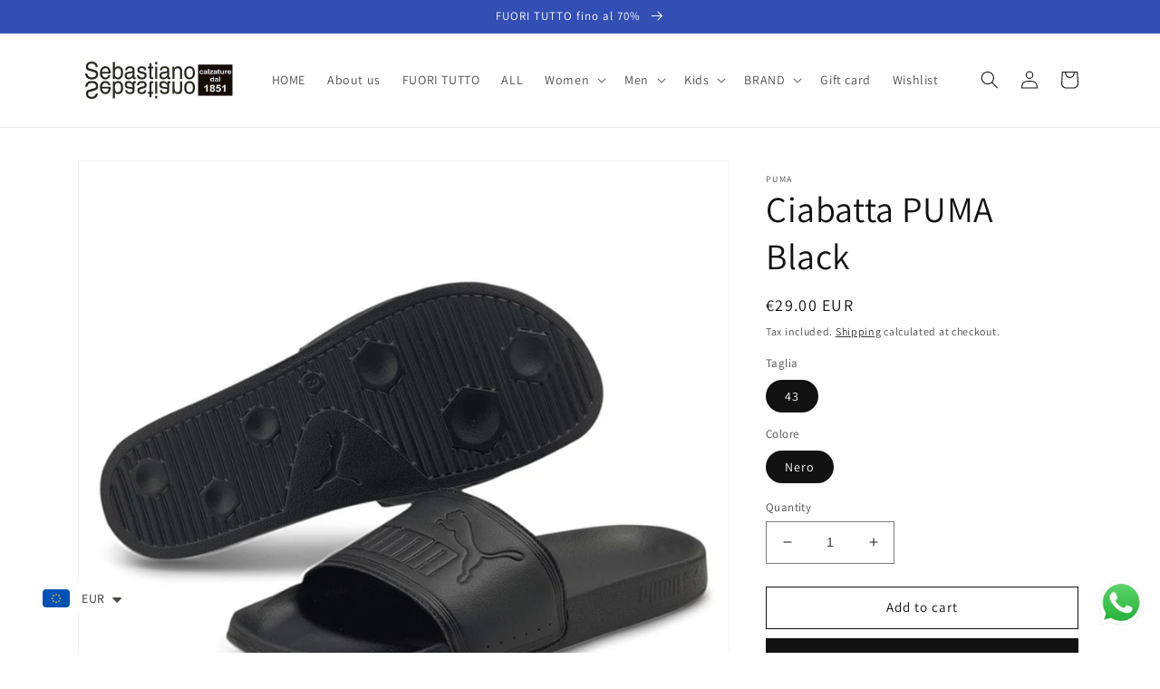

--- FILE ---
content_type: text/css
request_url: https://sebastianocalzature.com/cdn/shop/t/9/assets/component-modal-video.css?v=48762958730556882751668871573
body_size: -235
content:
.modal-video{background:rgba(var(--color-foreground),.2);box-sizing:border-box;height:100%;left:0;margin:0 auto;opacity:0;overflow:auto;position:fixed;top:0;visibility:hidden;width:100%;z-index:-1}.modal-video[open]{opacity:1;visibility:visible;z-index:101}.modal-video__content{background-color:rgb(var(--color-background));height:100%;margin:0;overflow:auto;padding:0;position:absolute;width:100%}.modal-video__toggle{align-items:center;background-color:rgb(var(--color-background));border-radius:50%;border:.1rem solid rgba(var(--color-foreground),.1);color:rgba(var(--color-foreground),.55);cursor:pointer;display:flex;justify-content:center;margin:0 0 0 auto;padding:1.2rem;position:fixed;right:.5rem;top:2rem;width:4rem;z-index:2}@media screen and (min-width: 750px){.modal-video__toggle{right:4.8rem;top:3.5rem}}@media screen and (min-width: 990px){.modal-video__toggle{right:4.3rem;top:3rem}}.modal-video__toggle .icon{height:auto;margin:0;width:2.2rem}.modal-video__content-info{height:calc(100% - 6rem);margin:0 auto;padding-top:8rem;width:calc(100% - 1rem)}@media screen and (min-width: 750px){.modal-video__content-info{height:calc(100% - 7.5rem);padding-top:9.5rem;width:calc(100% - 9.6rem)}}@media screen and (min-width: 990px){.modal-video__content-info{height:calc(100% - 7rem);padding-top:9rem;width:calc(100% - 8.6rem)}}.modal-video__video,.modal-video__video iframe{height:100%;width:100%}.modal-video__video iframe{position:static;border:0}
/*# sourceMappingURL=/cdn/shop/t/9/assets/component-modal-video.css.map?v=48762958730556882751668871573 */
